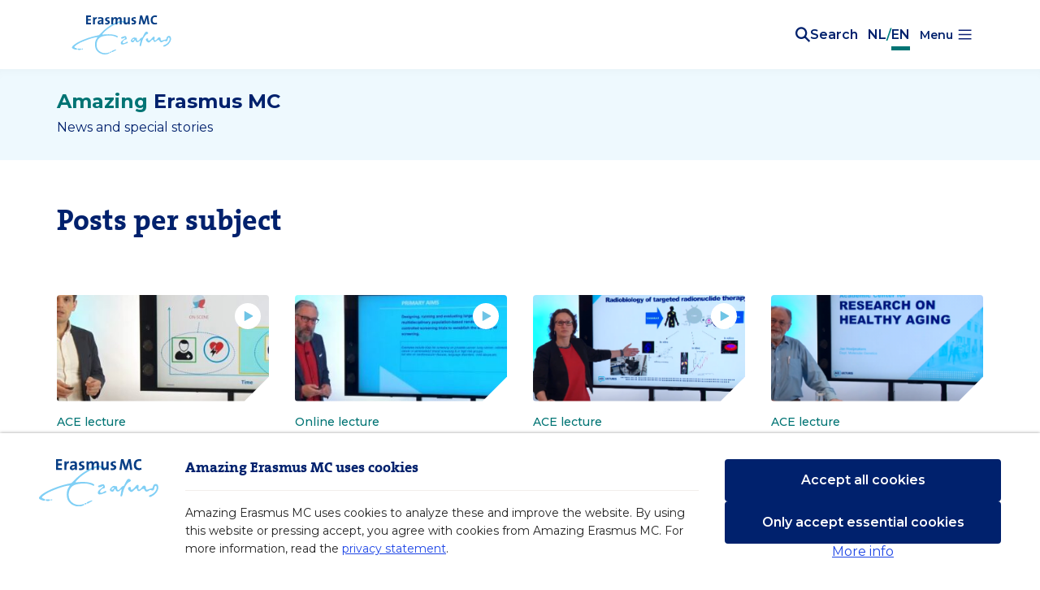

--- FILE ---
content_type: text/html; charset=utf-8
request_url: https://amazingerasmusmc.com/tag/ace
body_size: 6698
content:
<!DOCTYPE html>
<html lang="nl">
    <head>
        <meta charset="utf-8">
<meta http-equiv="x-ua-compatible" content="ie=edge">
<meta name="csrf-token" content="iEiog5T4ign2UypXOkduwfoZRdY5j6qTGYjjxd7Q">
<meta name="viewport" content="width=device-width, initial-scale=1, shrink-to-fit=no">

<title>ACE - Amazing Erasmus MC</title>
<meta name="description" content="Amazing Erasmus MC">



<meta name="apple-mobile-web-app-capable" content="yes">
<meta name="apple-mobile-web-app-status-bar-style" content="white">
<meta name="apple-mobile-web-app-title" content="Amazing Erasmus MC">

<meta name="theme-color" content="#fff">
<meta name="mobile-web-app-capable" content="yes">

<meta property="og:image" content="https://amazingerasmusmc.com/images/share-default-facebook.png">
<meta property="og:url" content="https://amazingerasmusmc.com/tag/ace">
<meta property="og:type" content="article">
<meta property="og:title" content="ACE - Amazing Erasmus MC">
<meta property="og:description" content="Amazing Erasmus MC">
<meta property="og:site_name" content="Amazing Erasmus MC">
<meta property="og:locale" content="en">
<meta property="article:author" content="Amazing Erasmus MC">

<meta name="twitter:card" content="summary_large_image">
<meta name="twitter:image" content="https://amazingerasmusmc.com/images/share-default-facebook.png">
<meta name="twitter:site" content="@ErasmusMC">
<meta name="twitter:creator" content="@ErasmusMC">
<meta name="twitter:url" content="https://amazingerasmusmc.com/tag/ace">
<meta name="twitter:title" content="ACE - Amazing Erasmus MC">
<meta name="twitter:description" content="Amazing Erasmus MC">

<link rel="icon" type="image/png" sizes="16x16" href="https://amazingerasmusmc.com/images/favicons/favicon-16x16.png">
<link rel="icon" type="image/png" sizes="32x32" href="https://amazingerasmusmc.com/images/favicons/favicon-32x32.png">
<link rel="icon" type="image/png" sizes="96x96" href="https://amazingerasmusmc.com/images/favicons/favicon-96x96.png">
<link rel="icon" type="image/png" sizes="192x192" href="https://amazingerasmusmc.com/images/favicons/favicon-192x192.png">
<link rel="apple-touch-icon" type="image/png" sizes="180x180" href="https://amazingerasmusmc.com/images/favicons/favicon-180x180.png">

<link href="https://fonts.googleapis.com/css?family=Montserrat:400,500,600,700,800,900" rel="stylesheet">
<link rel="stylesheet" href="/css/app.css?id=339ff9eed66fc30d08f2">

<script nonce="oTnIJQSu8rOA8bwIvtJupgRyNtU9ZGGN">
    window.Laravel = {
        csrfToken: 'iEiog5T4ign2UypXOkduwfoZRdY5j6qTGYjjxd7Q',
    };
</script>

<script nonce="oTnIJQSu8rOA8bwIvtJupgRyNtU9ZGGN">
    window.Consent = {
        accept: 'Accept cookies',
        all: 'Accept all cookies',
        description: 'Amazing Erasmus MC uses cookies to analyze these and improve the website. By using this website or pressing accept, you agree with cookies from Amazing Erasmus MC. For more information, read the <a href="/privacy">privacy statement</a>.',
        essential: 'Only accept essential cookies',
        functional: 'Functional, necessary for the functioning of the website',
        logo: 'https://amazingerasmusmc.com/images/logos/erasmus-mc-logo-blue.svg',
        lessInfo: 'Less info',
        moreInfo: 'More info',
        noAutoOptIn: true,
        prefix: 'amazingerasmusmc_',
        secure:  false ,
        settings: 'Change settings',
        title: 'Amazing Erasmus MC uses cookies',
        tracking: 'Statistics, for analyse purposes in order to improve the website',
        types: [
            'functional',
            'tracking',
        ],
        unchecked: true,
    };
</script>
<script
    nonce="oTnIJQSu8rOA8bwIvtJupgRyNtU9ZGGN"
    src="https://consent.23g.io/consent.js"
></script>

    <script nonce="oTnIJQSu8rOA8bwIvtJupgRyNtU9ZGGN">
        if (typeof Consent !== 'undefined' && Consent.hasOptIn('tracking')) {
            // Matomo
            var _paq = window._paq = window._paq || [];
            /* tracker methods like "setCustomDimension" should be called before "trackPageView" */
            _paq.push(['trackPageView']);
            _paq.push(['enableLinkTracking']);
            (function() {
                var u="https://webstat.erasmusmc.nl/";
                _paq.push(['setTrackerUrl', u+'piwik.php']);
                _paq.push(['setSiteId', '11']);
                var d=document, g=d.createElement('script'), s=d.getElementsByTagName('script')[0];
                g.type='text/javascript'; g.async=true; g.src=u+'piwik.js'; s.parentNode.insertBefore(g,s);
            })();
        }
    </script>

    </head>

    <body class="">
        <div
            v-cloak
            id="app"
            class="app page-wrapper"
        >
            <header class="header" role="banner">
    <div class="header-top">
        <div class="header-logo">
            <a href="/" aria-label="Erasmus MC logo. Navigates to homepage." title="Back to homepage.">
                <div class="header-logo-wrapper">
                    <img
                        src="https://amazingerasmusmc.com/images/logos/erasmus-mc-logo-blue.svg"
                        class="lazy lazyload header-logo-image"
                        width="260"
                        height="28"
                        alt="Logo Amazing ErasmusMC"
                    >
                </div>
            </a>
        </div>

        <div class="header-utilities">
            <div class="header-search" title="Search the site">
    <button aria-label="Open search bar" class="header-search-toggle js-header-search-toggle" aria-haspopup="true">
        <span class="header-search-icon emc-icon-search"></span>
        <span class="header-search-toggle-text">Search</span>
    </button>
    <div class="header-search-form-holder js-header-search-form-holder">
        <form class="header-search-form js-header-search-form" action="https://amazingerasmusmc.com/search" method="get" autocomplete="off" role="search">
            <input
                type="search"
                class="header-search-field text js-header-search-autocomplete"
                data-url="https://amazingerasmusmc.com/search/query"
                placeholder="Your query"
                value=""
                name="query"
                aria-label="home.field_label"
            >
            <button type="submit" class="header-search-button" aria-label="Search"><span class="header-search-icon emc-icon-search" aria-hidden="true"></span></button>
        </form>
    </div>
</div>
            <div class="header-language">
    <a
        href="https://amazingerasmusmc.nl"
        class="header-language-link "
    >
        NL
    </a>
    <span class="header-language-separator">/</span>
    <a
        href="https://amazingerasmusmc.com"
        class="header-language-link active-language"
    >
        EN
    </a>
</div>
            <dropdown class="dropdown-rubrics" menu-text="Menu">
                <div
                    class="header-dropdown-wrapper content d-flex"
                    slot="content"
                >
                    <div class="header-dropdown">
                        <ul class="list">
                                                            <li>
                                    <a
                                        href="https://amazingerasmusmc.com/dossiers/appropriate-patient-care"
                                        class="header-dropdown-link link"
                                    >
                                        Appropriate patient care
                                    </a>
                                </li>
                                                            <li>
                                    <a
                                        href="https://amazingerasmusmc.com/dossiers/biomedical-research"
                                        class="header-dropdown-link link"
                                    >
                                        Biomedical research
                                    </a>
                                </li>
                                                            <li>
                                    <a
                                        href="https://amazingerasmusmc.com/dossiers/complex-patient-care"
                                        class="header-dropdown-link link"
                                    >
                                        Complex patient care
                                    </a>
                                </li>
                                                            <li>
                                    <a
                                        href="https://amazingerasmusmc.com/dossiers/future-oriented-education"
                                        class="header-dropdown-link link"
                                    >
                                        Future-oriented education
                                    </a>
                                </li>
                                                            <li>
                                    <a
                                        href="https://amazingerasmusmc.com/dossiers/health-threats"
                                        class="header-dropdown-link link"
                                    >
                                        Health threats
                                    </a>
                                </li>
                                                            <li>
                                    <a
                                        href="https://amazingerasmusmc.com/dossiers/prevention"
                                        class="header-dropdown-link link"
                                    >
                                        Prevention
                                    </a>
                                </li>
                                                            <li>
                                    <a
                                        href="https://amazingerasmusmc.com/dossiers/sustainability"
                                        class="header-dropdown-link link"
                                    >
                                        Sustainability
                                    </a>
                                </li>
                                                            <li>
                                    <a
                                        href="https://amazingerasmusmc.com/dossiers/technical-university-medical-center"
                                        class="header-dropdown-link link"
                                    >
                                        Technical university medical center
                                    </a>
                                </li>
                                                            <li>
                                    <a
                                        href="https://amazingerasmusmc.com/dossiers/valorization"
                                        class="header-dropdown-link link"
                                    >
                                        Valorization
                                    </a>
                                </li>
                                                    </ul>
                    </div>
                    <ul class="list header-second-list d-none d-sm-none d-md-block">
                                                     <li class="header-second-list-item">
                                <a
                                    href="https://www.erasmusmc.nl/en"
                                    class="header-second-list-item-link link"
                                >
                                    <icon class="header-second-list-item-link-icon" icon="arrow"></icon>
                                    Erasmus MC
                                </a>
                            </li>
                                            </ul>
                </div>
            </dropdown>
        </div>
    </div>
</header>

<div class="header-bottom header-text pb-4 pt-4">
    <div class="content d-flex flex-column">
        <span class="header-text-title">
            <span class="header-text-title-green">Amazing</span>
            <span class="header-text-title-blue">Erasmus MC</span>
        </span>
        <span class="header-text-sub-title">News and special stories</span>
    </div>
</div>

<nav class="header-nav-side" id="menu" role="navigation">
    <div class="header-nav-side-drawer">
                    <ul class="header-nav-side-list list" role="menu">
                                    <li class="header-nav-side-item" role="menuitem">
                        <a
                            href="/"
                            class="header-nav-side-link"
                            tabindex="-1"
                        >
                            Homepage
                        </a>
                    </li>
                                    <li class="header-nav-side-item" role="menuitem">
                        <a
                            href="https://www.erasmusmc.nl/en"
                            class="header-nav-side-link"
                            tabindex="-1"
                        >
                            Erasmus MC
                        </a>
                    </li>
                            </ul>
                
        <ul class="header-nav-side-list header-nav-side-list-social list" role="menu">
            <li class="header-nav-side-item" role="menuitem">
                <a href="https://www.facebook.com/erasmusmc"
                   class="header-nav-side-link"
                   aria-label="Facebook"
                   title="Erasmus MC facebook"
                   target="_blank"
                   rel="noopener noreferrer"
                   tabindex="-1"
                >
                    <span class="emc-icon-facebook"></span>
                </a>
            </li>
            <li class="header-nav-side-item" role="menuitem">
                <a href="https://twitter.com/erasmusmc"
                   class="header-nav-side-link"
                   aria-label="Twitter"
                   title="Erasmus MC Twitter"
                   target="_blank"
                   rel="noopener noreferrer"
                   tabindex="-1"
                >
                    <span class="emc-icon-twitter"></span>
                </a>
            </li>
            <li class="header-nav-side-item" role="menuitem">
                <a href="https://www.instagram.com/erasmusmc/"
                   class="header-nav-side-link"
                   aria-label="Instagram"
                   title="Erasmus MC Instagram"
                   target="_blank"
                   rel="noopener noreferrer"
                   tabindex="-1"
                >
                    <span class="emc-icon-instagram"></span>
                </a>
            </li>
            <li class="header-nav-side-item" role="menuitem">
                <a href="https://www.linkedin.com/company/erasmus-mc/"
                   class="header-nav-side-link"
                   aria-label="LinkedIn"
                   title="Erasmus MC LinkedIn"
                   target="_blank"
                   rel="noopener noreferrer"
                   tabindex="-1"
                >
                    <span class="emc-icon-linkedin"></span>
                </a>
            </li>
        </ul>
        <ul class="header-nav-side-list header-nav-side-list-footer list" role="menu">
            <li class="header-nav-side-item" role="menuitem">
                <a href="https://amazingerasmusmc.com/cookies" class="header-nav-side-link"tabindex="-1">Cookies</a>
            </li>
            <li class="header-nav-side-item" role="menuitem">
                <a href="https://amazingerasmusmc.com/disclaimer" class="header-nav-side-link" tabindex="-1">Disclaimer</a>
            </li>
            <li class="header-nav-side-item" role="menuitem">
                <a href="https://amazingerasmusmc.com/privacy" class="header-nav-side-link" tabindex="-1">Privacy</a>
            </li>
        </ul>
    </div>
</nav>
            
            <main class="main " id="app" role="main">
                <section class="flex content mb-6">
                        <section class="category-overview entry-top">
        <div class="columns">
            <div class="column">
                <h1 class="category-title">Posts per subject</h1>

                <div class="category-description">
                    <p></p>
                    
                </div>

                                    <div class="columns">
                                                    <div class="column is-half-medium is-one-third-large is-one-quarter-huge">
                                <article class="category-article js-article mb-5" data-id="1701">
    <a href="/heart/what-is-ecmo-and-how-can-ecmo-care-be-improved/">
                    <div class="category-article-icons">
                <span class="category-article-icon">
                    <icon
                        icon="play"
                    ><icon>
                </span>
            </div>
        
        <div class="row">
            <div class="col-12">
                <figure class="category-article-figure mb-3">
                                            <img src="[data-uri]"
                            data-src="https://erasmusmc-amazingerasmusmc.s3.eu-central-1.amazonaws.com/wp-content/uploads/sites/2/2022/12/19152000/ACE-ECMO-320x240.jpg"
                            data-srcset="https://erasmusmc-amazingerasmusmc.s3.eu-central-1.amazonaws.com/wp-content/uploads/sites/2/2022/12/19152000/ACE-ECMO-320x240.jpg 320w, https://erasmusmc-amazingerasmusmc.s3.eu-central-1.amazonaws.com/wp-content/uploads/sites/2/2022/12/19152000/ACE-ECMO-760x570.jpg 760w, https://erasmusmc-amazingerasmusmc.s3.eu-central-1.amazonaws.com/wp-content/uploads/sites/2/2022/12/19152000/ACE-ECMO-1056x792.jpg 1056w"
                            data-sizes="auto"
                            class="lazy lazyload image-responsive object-fit category-article-image"
                            width="1056"
                            height="792"
                            alt="ACE ECMO">
                                    </figure>
            </div>
            <div class="col-12">
                <div class="category-article-inner">
                    <header class="category-article-header">
                                                    <h3 class="category-article-subtitle">ACE lecture</h3>
                                                <h2 class="h3 category-article-title">What is ECMO and how can ECMO care be improved?</h2>
                    </header>
                    <div class="separator mb-3 mt-3" aria-hidden="true"></div>
                    <p class="category-article-description d-none d-sm-none d-md-block">Erasmus MC participates in scientific studies of ECMO, or extracorporeal membrane oxygenation. This is a form of life support that temporarily takes over the function of the heart and lungs.</p>
                    <time
                        datetime="2022-12-21T08:31:01+00:00"
                        class="category-article-date d-none d-sm-none d-md-block"
                    >
                        21 Dec 2022
                    </time>
                </div>
            </div>
        </div>
    </a>
</article>
                            </div>
                                                    <div class="column is-half-medium is-one-third-large is-one-quarter-huge">
                                <article class="category-article js-article mb-5" data-id="1410">
    <a href="/oncology/implementation-study-lung-cancer-screening-has-started/">
                    <div class="category-article-icons">
                <span class="category-article-icon">
                    <icon
                        icon="play"
                    ><icon>
                </span>
            </div>
        
        <div class="row">
            <div class="col-12">
                <figure class="category-article-figure mb-3">
                                            <img src="[data-uri]"
                            data-src="https://erasmusmc-amazingerasmusmc.s3.eu-central-1.amazonaws.com/wp-content/uploads/sites/2/2021/12/06140436/ace-longkankerscreening-320x240.jpg"
                            data-srcset="https://erasmusmc-amazingerasmusmc.s3.eu-central-1.amazonaws.com/wp-content/uploads/sites/2/2021/12/06140436/ace-longkankerscreening-320x240.jpg 320w, https://erasmusmc-amazingerasmusmc.s3.eu-central-1.amazonaws.com/wp-content/uploads/sites/2/2021/12/06140436/ace-longkankerscreening-760x570.jpg 760w, https://erasmusmc-amazingerasmusmc.s3.eu-central-1.amazonaws.com/wp-content/uploads/sites/2/2021/12/06140436/ace-longkankerscreening-1056x792.jpg 1056w"
                            data-sizes="auto"
                            class="lazy lazyload image-responsive object-fit category-article-image"
                            width="1056"
                            height="792"
                            alt="ace longkankerscreening">
                                    </figure>
            </div>
            <div class="col-12">
                <div class="category-article-inner">
                    <header class="category-article-header">
                                                    <h3 class="category-article-subtitle">Online lecture</h3>
                                                <h2 class="h3 category-article-title">Implementation study lung cancer screening has started</h2>
                    </header>
                    <div class="separator mb-3 mt-3" aria-hidden="true"></div>
                    <p class="category-article-description d-none d-sm-none d-md-block">Now that it has been shown that lung cancer screening can save lives, it is time for the next question. How should such a screening program be implemented?</p>
                    <time
                        datetime="2021-12-06T12:07:27+00:00"
                        class="category-article-date d-none d-sm-none d-md-block"
                    >
                        6 Dec 2021
                    </time>
                </div>
            </div>
        </div>
    </a>
</article>
                            </div>
                                                    <div class="column is-half-medium is-one-third-large is-one-quarter-huge">
                                <article class="category-article js-article mb-5" data-id="1140">
    <a href="/biomedical/disease-target-in-sight/">
                    <div class="category-article-icons">
                <span class="category-article-icon">
                    <icon
                        icon="play"
                    ><icon>
                </span>
            </div>
        
        <div class="row">
            <div class="col-12">
                <figure class="category-article-figure mb-3">
                                            <img src="[data-uri]"
                            data-src="https://erasmusmc-amazingerasmusmc.s3.eu-central-1.amazonaws.com/wp-content/uploads/sites/2/2021/07/02135937/ace-imaging-320x240.png"
                            data-srcset="https://erasmusmc-amazingerasmusmc.s3.eu-central-1.amazonaws.com/wp-content/uploads/sites/2/2021/07/02135937/ace-imaging-320x240.png 320w, https://erasmusmc-amazingerasmusmc.s3.eu-central-1.amazonaws.com/wp-content/uploads/sites/2/2021/07/02135937/ace-imaging-760x570.png 760w, https://erasmusmc-amazingerasmusmc.s3.eu-central-1.amazonaws.com/wp-content/uploads/sites/2/2021/07/02135937/ace-imaging-1056x792.png 1056w"
                            data-sizes="auto"
                            class="lazy lazyload image-responsive object-fit category-article-image"
                            width="1056"
                            height="792"
                            alt="ace-imaging">
                                    </figure>
            </div>
            <div class="col-12">
                <div class="category-article-inner">
                    <header class="category-article-header">
                                                    <h3 class="category-article-subtitle">ACE lecture</h3>
                                                <h2 class="h3 category-article-title">Disease target in sight</h2>
                    </header>
                    <div class="separator mb-3 mt-3" aria-hidden="true"></div>
                    <p class="category-article-description d-none d-sm-none d-md-block">The mission of Dr. Julie Nonnekens and Dr. Laura Mezzanotte is to to directly and non-invasively visualize and quantify structure and function within living cells and organisms. In this lecture they explain how and why they do this. </p>
                    <time
                        datetime="2021-07-02T12:01:58+00:00"
                        class="category-article-date d-none d-sm-none d-md-block"
                    >
                        2 Jul 2021
                    </time>
                </div>
            </div>
        </div>
    </a>
</article>
                            </div>
                                                    <div class="column is-half-medium is-one-third-large is-one-quarter-huge">
                                <article class="category-article js-article mb-5" data-id="1131">
    <a href="/biomedical/what-basic-research-taught-scientists-about-ageing/">
        
        <div class="row">
            <div class="col-12">
                <figure class="category-article-figure mb-3">
                                            <img src="[data-uri]"
                            data-src="https://erasmusmc-amazingerasmusmc.s3.eu-central-1.amazonaws.com/wp-content/uploads/sites/2/2021/06/24114418/ace-ageing-320x240.png"
                            data-srcset="https://erasmusmc-amazingerasmusmc.s3.eu-central-1.amazonaws.com/wp-content/uploads/sites/2/2021/06/24114418/ace-ageing-320x240.png 320w, https://erasmusmc-amazingerasmusmc.s3.eu-central-1.amazonaws.com/wp-content/uploads/sites/2/2021/06/24114418/ace-ageing-760x570.png 760w, https://erasmusmc-amazingerasmusmc.s3.eu-central-1.amazonaws.com/wp-content/uploads/sites/2/2021/06/24114418/ace-ageing-1056x792.png 1056w"
                            data-sizes="auto"
                            class="lazy lazyload image-responsive object-fit category-article-image"
                            width="1056"
                            height="792"
                            alt="ace-ageing">
                                    </figure>
            </div>
            <div class="col-12">
                <div class="category-article-inner">
                    <header class="category-article-header">
                                                    <h3 class="category-article-subtitle">ACE lecture</h3>
                                                <h2 class="h3 category-article-title">What basic research taught scientists about ageing</h2>
                    </header>
                    <div class="separator mb-3 mt-3" aria-hidden="true"></div>
                    <p class="category-article-description d-none d-sm-none d-md-block">Fundamental research into aging and aging diseases has taught scientists a lot about how aging works and how this process can be manipulated.</p>
                    <time
                        datetime="2021-06-24T07:10:19+00:00"
                        class="category-article-date d-none d-sm-none d-md-block"
                    >
                        24 Jun 2021
                    </time>
                </div>
            </div>
        </div>
    </a>
</article>
                            </div>
                                                    <div class="column is-half-medium is-one-third-large is-one-quarter-huge">
                                <article class="category-article js-article mb-5" data-id="1047">
    <a href="/pharmacy/the-right-drug-in-the-right-dose/">
                    <div class="category-article-icons">
                <span class="category-article-icon">
                    <icon
                        icon="play"
                    ><icon>
                </span>
            </div>
        
        <div class="row">
            <div class="col-12">
                <figure class="category-article-figure mb-3">
                                            <img src="[data-uri]"
                            data-src="https://erasmusmc-amazingerasmusmc.s3.eu-central-1.amazonaws.com/wp-content/uploads/sites/2/2021/05/12161023/ace-pharma-320x240.png"
                            data-srcset="https://erasmusmc-amazingerasmusmc.s3.eu-central-1.amazonaws.com/wp-content/uploads/sites/2/2021/05/12161023/ace-pharma-320x240.png 320w, https://erasmusmc-amazingerasmusmc.s3.eu-central-1.amazonaws.com/wp-content/uploads/sites/2/2021/05/12161023/ace-pharma-760x570.png 760w, https://erasmusmc-amazingerasmusmc.s3.eu-central-1.amazonaws.com/wp-content/uploads/sites/2/2021/05/12161023/ace-pharma-1056x792.png 1056w"
                            data-sizes="auto"
                            class="lazy lazyload image-responsive object-fit category-article-image"
                            width="1056"
                            height="792"
                            alt="ace-pharma">
                                    </figure>
            </div>
            <div class="col-12">
                <div class="category-article-inner">
                    <header class="category-article-header">
                                                    <h3 class="category-article-subtitle">ACE lecture</h3>
                                                <h2 class="h3 category-article-title">The right drug, in the right dose</h2>
                    </header>
                    <div class="separator mb-3 mt-3" aria-hidden="true"></div>
                    <p class="category-article-description d-none d-sm-none d-md-block">Young, old, male, female, born prematurely or not yet born: no patient at Erasmus MC is the same. Researchers are working on ways to treat everyone with the right drug, in the right dose.</p>
                    <time
                        datetime="2021-05-17T08:32:51+00:00"
                        class="category-article-date d-none d-sm-none d-md-block"
                    >
                        17 May 2021
                    </time>
                </div>
            </div>
        </div>
    </a>
</article>
                            </div>
                                                    <div class="column is-half-medium is-one-third-large is-one-quarter-huge">
                                <article class="category-article js-article mb-5" data-id="2000">
    <a href="/biomedisch/minimaal-invasieve-autopsie-als-alternatief-voor-obductie/">
        
        <div class="row">
            <div class="col-12">
                <figure class="category-article-figure mb-3">
                                            <img src="[data-uri]"
                            data-src="https://erasmusmc-amazingerasmusmc.s3.eu-central-1.amazonaws.com/wp-content/uploads/2018/09/26092145/mri-of-ct-320x240.jpg"
                            data-srcset="https://erasmusmc-amazingerasmusmc.s3.eu-central-1.amazonaws.com/wp-content/uploads/2018/09/26092145/mri-of-ct-320x240.jpg 320w, https://erasmusmc-amazingerasmusmc.s3.eu-central-1.amazonaws.com/wp-content/uploads/2018/09/26092145/mri-of-ct-760x570.jpg 760w, https://erasmusmc-amazingerasmusmc.s3.eu-central-1.amazonaws.com/wp-content/uploads/2018/09/26092145/mri-of-ct-1056x792.jpg 1056w"
                            data-sizes="auto"
                            class="lazy lazyload image-responsive object-fit category-article-image"
                            width="1056"
                            height="792"
                            alt="mri-of-ct">
                                    </figure>
            </div>
            <div class="col-12">
                <div class="category-article-inner">
                    <header class="category-article-header">
                                                    <h3 class="category-article-subtitle">Erasmus MC</h3>
                                                <h2 class="h3 category-article-title">Minimaal invasieve autopsie als alternatief voor obductie</h2>
                    </header>
                    <div class="separator mb-3 mt-3" aria-hidden="true"></div>
                    <p class="category-article-description d-none d-sm-none d-md-block">De doodsoorzaak vaststellen kan met scans en biopten minstens zo goed als met volledige lijkschouwing.</p>
                    <time
                        datetime="2018-09-26T08:32:51+00:00"
                        class="category-article-date d-none d-sm-none d-md-block"
                    >
                        26 Sep 2018
                    </time>
                </div>
            </div>
        </div>
    </a>
</article>
                            </div>
                                                    <div class="column is-half-medium is-one-third-large is-one-quarter-huge">
                                <article class="category-article js-article mb-5" data-id="784">
    <a href="/biomedisch/altijd-actief/">
        
        <div class="row">
            <div class="col-12">
                <figure class="category-article-figure mb-3">
                                            <img src="[data-uri]"
                            data-src="https://erasmusmc-amazingerasmusmc.s3.eu-central-1.amazonaws.com/wp-content/uploads/2018/05/15120029/AMAZING-Hersenscan-320x240.jpg"
                            data-srcset="https://erasmusmc-amazingerasmusmc.s3.eu-central-1.amazonaws.com/wp-content/uploads/2018/05/15120029/AMAZING-Hersenscan-320x240.jpg 320w, https://erasmusmc-amazingerasmusmc.s3.eu-central-1.amazonaws.com/wp-content/uploads/2018/05/15120029/AMAZING-Hersenscan-760x570.jpg 760w, https://erasmusmc-amazingerasmusmc.s3.eu-central-1.amazonaws.com/wp-content/uploads/2018/05/15120029/AMAZING-Hersenscan-1056x792.jpg 1056w"
                            data-sizes="auto"
                            class="lazy lazyload image-responsive object-fit category-article-image"
                            width="1056"
                            height="792"
                            alt="hersenscan met actieve zones">
                                    </figure>
            </div>
            <div class="col-12">
                <div class="category-article-inner">
                    <header class="category-article-header">
                                                    <h3 class="category-article-subtitle">Erasmus MC</h3>
                                                <h2 class="h3 category-article-title">Altijd Actief</h2>
                    </header>
                    <div class="separator mb-3 mt-3" aria-hidden="true"></div>
                    <p class="category-article-description d-none d-sm-none d-md-block">Dr. Tonya White, neuroimaging-specialist van de afdeling Kinder- en Jeugdpsychiatrie/psychologie: “Deze afbeelding is samengesteld uit de hersenscans van 114 kinderen tussen zes en acht jaar oud. In de MRI-scanner ligt het kind stil, met gesloten ogen, zonder specifieke gedachten. Desondanks zijn de hersenen actief. Altijd, ook bij rust. De rode gebieden tonen die actieve zones. […]</p>
                    <time
                        datetime="2018-05-15T11:01:02+00:00"
                        class="category-article-date d-none d-sm-none d-md-block"
                    >
                        15 May 2018
                    </time>
                </div>
            </div>
        </div>
    </a>
</article>
                            </div>
                                            </div>
                            </div>
        </div>
    </section>

    
                </section>
                                    <section class="article-container">
                        <div class="article-foundation">
                            <div class="content flex">
    <div class="row">
        <div class="col-12 col-md-6 article-foundation-news-info mb-4">
            <h2 class="mb-0">
                Newsletter            </h2>
            <div class="separator" aria-hidden="true"></div>
            <p class="article-foundation-news-info-description">Want to always stay informed about news and stories from Erasmus MC? Subscribe to our newsletter.</p>
        </div>
        <div class="col-12 col-md-6">
            <section class="newsletter">
    <form
        action="https://icv-erasmusmc.us18.list-manage.com/subscribe/post?u=71bcc0f3bb8a5797cbf8ef2b2&amp;id=0dbbd6d026"
        method="post"
        id="mc-embedded-subscribe-form"
        name="mc-embedded-subscribe-form"
        class="newsletter-form"
        target="_blank"
    >
        <div class="row">
            <div class="col-md-12">
                <input
                    type="text"
                    value=""
                    name="FNAME"
                    placeholder="Your first name"
                    class="newsletter-form-field text"
                    title="Your first name"
                    aria-label="email"
                    id="mce-FNAME"
                    required
                >
            </div>

            <div class="col-md-12 mt-4">
                <input
                    type="text"
                    value=""
                    name="LNAME"
                    placeholder="Your last name"
                    class="newsletter-form-field text"
                    title="Your last name"
                    aria-label="email"
                    id="mce-LNAME"
                    required
                >
            </div>

            <div class="col-md-12 mt-4">
                <input
                    type="email"
                    value=""
                    name="EMAIL"
                    placeholder="Your email address"
                    class="newsletter-form-field col text"
                    title="Your email address"
                    aria-label="email"
                    id="mce-EMAIL"
                    required
                >
            </div>

        </div>

        <label class="newsletter-form-checkbox mt-4 d-block">
            <input type="checkbox" required>
            <span class="custom-checkbox"></span>
            <span class="newsletter-form-checkbox-label">I agree with the <a href="https://amazingerasmusmc.com/privacy" target="_blank">privacy policy</a>.</span>
        </label>

        <!-- real people should not fill this in and expect good things - do not remove this or risk form bot signups-->
        <div style="position: absolute; left: -5000px;" aria-hidden="true">
            <input type="text" title="" name="b_4b80bcea9e06945542d25f980_671dae6265" tabindex="-1" value="">
        </div>
        <button
            type="submit"
            value="abonneren"
            name="abonneren"
            id="mc-embedded-subscribe"
            class="button button-dark newsletter-form-submit mt-5"
        >
            Sign me up            <icon class="button-icon" icon="arrow"></icon>
        </button>
    </form>
</section>
        </div>
    </div>
</div>
                        </div>
                    </section>
                            </main>

            <button
                class="page-wrapper-background js-menu-close"
                aria-label="Close"
                tabindex="-1">
            </button>

            <footer class="footer" key="footer">
    <div class="content container">
        <div class="footer-top row">
            <ul class="list footer-middle-list col-sm-12 col-md-4">
                <li class="footer-middle-list-item-title">
                    Amazing Erasmus MC
                </li>
                                    <li class="footer-middle-list-item">
                        <a
                            href="https://www.erasmusmc.nl/en"
                            class="footer-list-link link"
                        >
                            <icon class="footer-list-link-icon" icon="arrow"></icon>
                            Erasmus MC
                        </a>
                    </li>
                            </ul>

            <div class="col-sm-12 col-md-4">
                <div class="footer-middle-list d-flex flex-column justify-content-between">
                    <ul class="list">
                        <li class="footer-middle-list-item-title">
                            Follow us                        </li>
                        <li class="footer-middle-list-item">
                            <div class="d-flex footer-middle-list-container">
                                <a
                                    href="https://www.facebook.com/erasmusmc"
                                    aria-label="Facebook"
                                    target="_blank"
                                    rel="nofollow noopener noreferrer"
                                    class="footer-middle-list-item-social"
                                >
                                    <icon class="footer-middle-list-item-social-icon" icon="facebook"></icon>
                                </a>
                                <a
                                    href="https://www.instagram.com/erasmusmc/"
                                    aria-label="Instagram"
                                    target="_blank"
                                    rel="nofollow noopener noreferrer"
                                    class="footer-middle-list-item-social"
                                >
                                    <icon class="footer-middle-list-item-social-icon" icon="instagram"></icon>
                                </a>
                                <a
                                    href="https://www.tiktok.com/@erasmus_mc"
                                    aria-label="TikTok"
                                    target="_blank"
                                    rel="nofollow noopener noreferrer"
                                    class="footer-middle-list-item-social"
                                >
                                    <icon class="footer-middle-list-item-social-icon" icon="tiktok"></icon>
                                </a>
                                <a
                                    href="https://www.linkedin.com/company/erasmus-mc/"
                                    aria-label="LinkedIn"
                                    target="_blank" 
                                    rel="nofollow noopener noreferrer"
                                    class="footer-middle-list-item-social"
                                >
                                    <icon class="footer-middle-list-item-social-icon" icon="linkedin"></icon>
                                </a>
                            </div>
                        </li>
                    </ul>
                    <ul class="list footer-bottom-list">
                        <li class="footer-bottom-list-item">
                            <a
                                href="https://amazingerasmusmc.com/cookies"
                                class="footer-list-link link"
                            >
                                Cookies                            </a>
                        </li>
                        <li class="footer-bottom-list-item">
                            <a
                                href="https://amazingerasmusmc.com/disclaimer"
                                class="footer-list-link link"
                            >
                                Disclaimer                            </a>
                        </li>
                        <li class="footer-bottom-list-item">
                            <a
                                href="https://amazingerasmusmc.com/privacy"
                                class="footer-list-link link"
                            >
                                Privacy                            </a>
                        </li>
                    </ul>
                </div>
            </div>
            <div class="col-sm-12 col-md-4">
                <ul class="list footer-middle-list">
                    <li class="footer-middle-list-item-title">
                        Learn more about Erasmus MC?                    </li>
                    <li class="mb-2">
                        <address>
                            Erasmus MC<br>
                            Dr. Molewaterplein 40<br>
                            3015 GD Rotterdam<br>
                        </address>
                    </li>
                    <li class="footer-middle-list-item">
                        <a
                            href="mailto:amazing@erasmusmc.nl"
                            class="footer-list-link link"
                        >
                            <icon class="footer-list-link-icon" icon="arrow"></icon>
                            amazing@erasmusmc.nl
                        </a>
                    </li>
                    <li class="footer-middle-list-item">
                        <a
                            href="tel:0107040704"
                            class="footer-list-link link"
                        >
                            <icon class="footer-list-link-icon" icon="arrow"></icon>
                            010 704 0704
                        </a>
                    </li>
                </ul>
            </div>
        </div>

        <div class="footer-bottom row col-12">
            <span class="footer-bottom-pattern"></span>
            <span class="footer-bottom-pattern-end"></span>
            <div class="header-logo-wrapper">
                <img
                    src="https://amazingerasmusmc.com/images/logos/erasmus-mc-logo-white.svg"
                    class="lazy lazyload header-logo-image"
                    width="260"
                    height="28"
                    alt="Logo Amazing ErasmusMC"
                >
            </div>
        </div>

        <div class="footer-copy row mt-4 mb-4">
            2026 Erasmus MC
        </div>
    </div>
</footer>
        </div>

        <script defer src="/js/manifest.js?id=3c768977c2574a34506e"></script>
<script defer src="/js/vendor.js?id=5dffb615efe1a5886e0a"></script>
<script defer src="/js/app.js?id=af5c1bc6fc7d68e27693"></script>
    </body>
</html>
